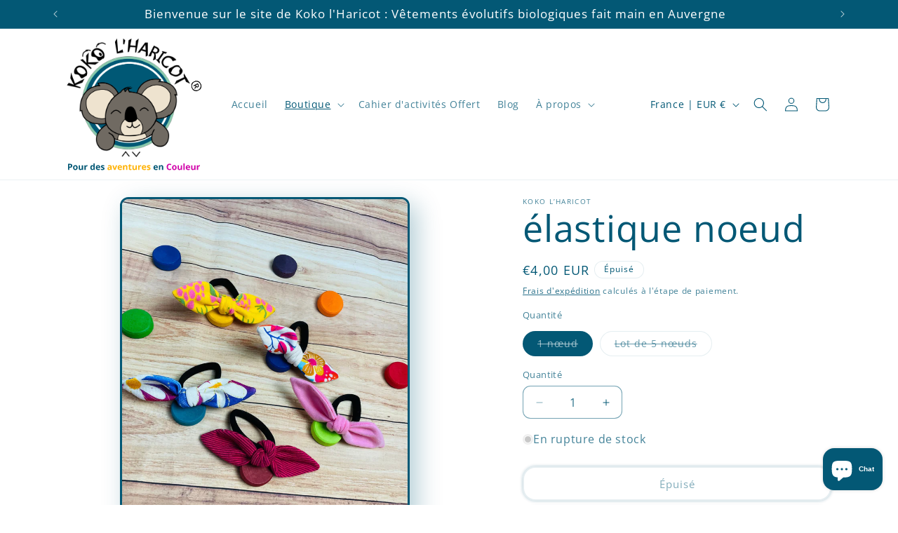

--- FILE ---
content_type: image/svg+xml
request_url: https://kokolharicot.com/cdn/shop/files/Book_pour_enfants.svg?v=1727687814&width=200
body_size: 189173
content:
<svg version="1.0" preserveAspectRatio="xMidYMid meet" height="793" viewBox="0 0 595.5 595.499986" zoomAndPan="magnify" width="793" xmlns:xlink="http://www.w3.org/1999/xlink" xmlns="http://www.w3.org/2000/svg"><defs><filter id="8d240124ac" height="100%" width="100%" y="0%" x="0%"><feColorMatrix color-interpolation-filters="sRGB" values="0 0 0 0 1 0 0 0 0 1 0 0 0 0 1 0 0 0 1 0"></feColorMatrix></filter><filter id="5d1966f604" height="100%" width="100%" y="0%" x="0%"><feColorMatrix color-interpolation-filters="sRGB" values="0 0 0 0 1 0 0 0 0 1 0 0 0 0 1 0.2126 0.7152 0.0722 0 0"></feColorMatrix></filter><g></g><clipPath id="727857f6f3"><path clip-rule="nonzero" d="M 11.039062 10.449219 L 541.59375 10.449219 L 541.59375 526.015625 L 11.039062 526.015625 Z M 11.039062 10.449219"></path></clipPath><image preserveAspectRatio="xMidYMid meet" height="2303" id="7a7ed74996" xlink:href="[data-uri]" width="2304" y="0" x="0"></image><mask id="3732c35a54"><g filter="url(#8d240124ac)"><g transform="matrix(0.296626, 0, 0, 0.296755, -41.099591, -100.213291)" filter="url(#5d1966f604)"><image preserveAspectRatio="xMidYMid meet" height="2303" xlink:href="[data-uri]" width="2304" y="0" x="0"></image></g></g></mask><image preserveAspectRatio="xMidYMid meet" height="2303" id="ad9eac660a" xlink:href="[data-uri]" width="2304" y="0" x="0"></image><clipPath id="0af6a07c8d"><path clip-rule="nonzero" d="M 552 207 L 577 207 L 577 232 L 552 232 Z M 552 207"></path></clipPath><clipPath id="35cac16d3f"><path clip-rule="nonzero" d="M 574.644531 189.289062 L 594.90625 228.582031 L 555.613281 248.847656 L 535.347656 209.550781 Z M 574.644531 189.289062"></path></clipPath><clipPath id="d31aff4027"><path clip-rule="nonzero" d="M 574.644531 189.289062 L 594.90625 228.582031 L 555.613281 248.847656 L 535.347656 209.550781 Z M 574.644531 189.289062"></path></clipPath><clipPath id="016a532cc9"><path clip-rule="nonzero" d="M 574.644531 189.289062 L 594.90625 228.582031 L 555.613281 248.847656 L 535.347656 209.550781 Z M 574.644531 189.289062"></path></clipPath><clipPath id="6b27f8f5fb"><path clip-rule="nonzero" d="M 543 196 L 588 196 L 588 242 L 543 242 Z M 543 196"></path></clipPath><clipPath id="e0282f7af5"><path clip-rule="nonzero" d="M 574.644531 189.289062 L 594.90625 228.582031 L 555.613281 248.847656 L 535.347656 209.550781 Z M 574.644531 189.289062"></path></clipPath><clipPath id="ab15c15f33"><path clip-rule="nonzero" d="M 574.644531 189.289062 L 594.90625 228.582031 L 555.613281 248.847656 L 535.347656 209.550781 Z M 574.644531 189.289062"></path></clipPath><clipPath id="68861a67c2"><path clip-rule="nonzero" d="M 574.644531 189.289062 L 594.90625 228.582031 L 555.613281 248.847656 L 535.347656 209.550781 Z M 574.644531 189.289062"></path></clipPath></defs><g clip-path="url(#727857f6f3)"><g mask="url(#3732c35a54)"><g transform="matrix(0.296626, 0, 0, 0.296755, -41.099591, -100.213291)"><image preserveAspectRatio="xMidYMid meet" height="2303" xlink:href="[data-uri]" width="2304" y="0" x="0"></image></g></g></g><g clip-path="url(#0af6a07c8d)"><g clip-path="url(#35cac16d3f)"><g clip-path="url(#d31aff4027)"><g clip-path="url(#016a532cc9)"><path fill-rule="nonzero" fill-opacity="1" d="M 565.269531 219.359375 C 566.429688 221.613281 568.414062 222.457031 570.667969 221.292969 C 572.917969 220.132812 573.242188 218.101562 572.054688 215.792969 L 570.203125 212.203125 L 563.390625 215.71875 Z M 571.472656 207.5 L 575.074219 214.480469 C 577.226562 218.652344 576.378906 222.46875 572.402344 224.519531 C 569.398438 226.070312 566.644531 225.375 564.59375 223.441406 L 559.40625 231.890625 L 557.484375 228.164062 L 562.234375 220.503906 C 562.246094 220.460938 561.703125 219.476562 561.6875 219.449219 L 560.527344 217.195312 L 553.65625 220.738281 L 552.007812 217.539062 L 571.472656 207.5" fill="#000000"></path></g></g></g></g><g clip-path="url(#6b27f8f5fb)"><g clip-path="url(#e0282f7af5)"><g clip-path="url(#ab15c15f33)"><g clip-path="url(#68861a67c2)"><path fill-rule="nonzero" fill-opacity="1" d="M 581.402344 210.671875 C 580.269531 208.472656 578.742188 206.5625 576.859375 204.996094 C 575.039062 203.480469 572.96875 202.347656 570.703125 201.621094 C 568.4375 200.898438 566.089844 200.621094 563.730469 200.800781 C 561.289062 200.988281 558.933594 201.65625 556.738281 202.789062 C 554.539062 203.921875 552.628906 205.453125 551.0625 207.332031 C 549.546875 209.152344 548.410156 211.222656 547.6875 213.488281 C 546.964844 215.757812 546.6875 218.101562 546.867188 220.460938 C 547.054688 222.90625 547.722656 225.257812 548.855469 227.457031 C 549.988281 229.652344 551.519531 231.5625 553.398438 233.128906 C 555.21875 234.644531 557.289062 235.78125 559.554688 236.503906 C 561.824219 237.230469 564.167969 237.503906 566.527344 237.324219 C 568.972656 237.140625 571.324219 236.46875 573.523438 235.335938 C 575.71875 234.203125 577.628906 232.675781 579.195312 230.792969 C 580.710938 228.972656 581.847656 226.902344 582.570312 224.636719 C 583.296875 222.371094 583.570312 220.023438 583.390625 217.664062 C 583.207031 215.222656 582.535156 212.867188 581.402344 210.671875 Z M 545.484375 229.195312 C 544.117188 226.542969 543.308594 223.703125 543.082031 220.75 C 542.867188 217.898438 543.199219 215.070312 544.074219 212.335938 C 544.945312 209.601562 546.316406 207.101562 548.148438 204.90625 C 550.042969 202.628906 552.347656 200.785156 554.996094 199.417969 C 557.648438 198.050781 560.492188 197.242188 563.441406 197.015625 C 566.292969 196.800781 569.125 197.132812 571.859375 198.007812 C 574.589844 198.878906 577.089844 200.25 579.289062 202.082031 C 581.5625 203.976562 583.410156 206.28125 584.777344 208.929688 C 586.144531 211.582031 586.949219 214.425781 587.175781 217.375 C 587.390625 220.226562 587.058594 223.058594 586.1875 225.792969 C 585.3125 228.523438 583.941406 231.023438 582.113281 233.222656 C 580.21875 235.496094 577.914062 237.34375 575.261719 238.710938 C 572.609375 240.078125 569.769531 240.882812 566.816406 241.109375 C 563.964844 241.324219 561.136719 240.992188 558.402344 240.121094 C 555.667969 239.246094 553.167969 237.875 550.972656 236.046875 C 548.695312 234.152344 546.851562 231.847656 545.484375 229.195312" fill="#000000"></path></g></g></g></g><g fill-opacity="1" fill="#035875"><g transform="translate(17.427253, 575.751111)"><g><path d="M 8.859375 -13.890625 L 10.6875 -13.890625 C 12.40625 -13.890625 13.6875 -14.226562 14.53125 -14.90625 C 15.382812 -15.582031 15.8125 -16.566406 15.8125 -17.859375 C 15.8125 -19.160156 15.453125 -20.117188 14.734375 -20.734375 C 14.023438 -21.359375 12.910156 -21.671875 11.390625 -21.671875 L 8.859375 -21.671875 Z M 21.421875 -18.046875 C 21.421875 -15.222656 20.535156 -13.0625 18.765625 -11.5625 C 17.003906 -10.070312 14.5 -9.328125 11.25 -9.328125 L 8.859375 -9.328125 L 8.859375 0 L 3.296875 0 L 3.296875 -26.234375 L 11.6875 -26.234375 C 14.863281 -26.234375 17.28125 -25.546875 18.9375 -24.171875 C 20.59375 -22.804688 21.421875 -20.765625 21.421875 -18.046875 Z M 21.421875 -18.046875"></path></g></g><g transform="translate(40.503246, 575.751111)"><g><path d="M 7.234375 -10.0625 C 7.234375 -8.082031 7.554688 -6.582031 8.203125 -5.5625 C 8.859375 -4.539062 9.921875 -4.03125 11.390625 -4.03125 C 12.847656 -4.03125 13.894531 -4.535156 14.53125 -5.546875 C 15.175781 -6.554688 15.5 -8.0625 15.5 -10.0625 C 15.5 -12.050781 15.175781 -13.539062 14.53125 -14.53125 C 13.882812 -15.53125 12.828125 -16.03125 11.359375 -16.03125 C 9.898438 -16.03125 8.847656 -15.535156 8.203125 -14.546875 C 7.554688 -13.554688 7.234375 -12.0625 7.234375 -10.0625 Z M 21.109375 -10.0625 C 21.109375 -6.800781 20.242188 -4.25 18.515625 -2.40625 C 16.796875 -0.5625 14.398438 0.359375 11.328125 0.359375 C 9.398438 0.359375 7.695312 -0.0625 6.21875 -0.90625 C 4.75 -1.75 3.617188 -2.957031 2.828125 -4.53125 C 2.046875 -6.113281 1.65625 -7.957031 1.65625 -10.0625 C 1.65625 -13.34375 2.507812 -15.890625 4.21875 -17.703125 C 5.925781 -19.523438 8.332031 -20.4375 11.4375 -20.4375 C 13.351562 -20.4375 15.046875 -20.015625 16.515625 -19.171875 C 17.992188 -18.335938 19.128906 -17.132812 19.921875 -15.5625 C 20.710938 -14 21.109375 -12.164062 21.109375 -10.0625 Z M 21.109375 -10.0625"></path></g></g><g transform="translate(63.256246, 575.751111)"><g><path d="M 17.078125 0 L 16.34375 -2.5625 L 16.0625 -2.5625 C 15.476562 -1.632812 14.644531 -0.914062 13.5625 -0.40625 C 12.488281 0.101562 11.265625 0.359375 9.890625 0.359375 C 7.535156 0.359375 5.757812 -0.269531 4.5625 -1.53125 C 3.363281 -2.789062 2.765625 -4.609375 2.765625 -6.984375 L 2.765625 -20.0625 L 8.234375 -20.0625 L 8.234375 -8.34375 C 8.234375 -6.894531 8.488281 -5.804688 9 -5.078125 C 9.519531 -4.359375 10.34375 -4 11.46875 -4 C 13 -4 14.101562 -4.507812 14.78125 -5.53125 C 15.46875 -6.550781 15.8125 -8.25 15.8125 -10.625 L 15.8125 -20.0625 L 21.28125 -20.0625 L 21.28125 0 Z M 17.078125 0"></path></g></g><g transform="translate(87.408878, 575.751111)"><g><path d="M 14.0625 -20.4375 C 14.8125 -20.4375 15.429688 -20.382812 15.921875 -20.28125 L 15.5 -15.140625 C 15.0625 -15.265625 14.523438 -15.328125 13.890625 -15.328125 C 12.140625 -15.328125 10.773438 -14.878906 9.796875 -13.984375 C 8.828125 -13.085938 8.34375 -11.828125 8.34375 -10.203125 L 8.34375 0 L 2.875 0 L 2.875 -20.0625 L 7.015625 -20.0625 L 7.828125 -16.6875 L 8.09375 -16.6875 C 8.71875 -17.8125 9.554688 -18.71875 10.609375 -19.40625 C 11.671875 -20.09375 12.820312 -20.4375 14.0625 -20.4375 Z M 14.0625 -20.4375"></path></g></g><g transform="translate(104.096804, 575.751111)"><g></g></g><g transform="translate(113.643015, 575.751111)"><g><path d="M 9.21875 0.359375 C 6.863281 0.359375 5.015625 -0.550781 3.671875 -2.375 C 2.328125 -4.207031 1.65625 -6.75 1.65625 -10 C 1.65625 -13.289062 2.335938 -15.851562 3.703125 -17.6875 C 5.078125 -19.519531 6.960938 -20.4375 9.359375 -20.4375 C 11.890625 -20.4375 13.816406 -19.457031 15.140625 -17.5 L 15.328125 -17.5 C 15.046875 -18.988281 14.90625 -20.320312 14.90625 -21.5 L 14.90625 -27.921875 L 20.40625 -27.921875 L 20.40625 0 L 16.203125 0 L 15.140625 -2.609375 L 14.90625 -2.609375 C 13.664062 -0.628906 11.769531 0.359375 9.21875 0.359375 Z M 11.140625 -4 C 12.546875 -4 13.570312 -4.40625 14.21875 -5.21875 C 14.875 -6.03125 15.226562 -7.410156 15.28125 -9.359375 L 15.28125 -9.953125 C 15.28125 -12.109375 14.945312 -13.648438 14.28125 -14.578125 C 13.625 -15.515625 12.546875 -15.984375 11.046875 -15.984375 C 9.828125 -15.984375 8.878906 -15.46875 8.203125 -14.4375 C 7.535156 -13.40625 7.203125 -11.898438 7.203125 -9.921875 C 7.203125 -7.953125 7.539062 -6.472656 8.21875 -5.484375 C 8.894531 -4.492188 9.867188 -4 11.140625 -4 Z M 11.140625 -4"></path></g></g><g transform="translate(136.898447, 575.751111)"><g><path d="M 11.171875 -16.546875 C 10.015625 -16.546875 9.109375 -16.175781 8.453125 -15.4375 C 7.796875 -14.707031 7.421875 -13.664062 7.328125 -12.3125 L 15 -12.3125 C 14.976562 -13.664062 14.625 -14.707031 13.9375 -15.4375 C 13.257812 -16.175781 12.335938 -16.546875 11.171875 -16.546875 Z M 11.953125 0.359375 C 8.722656 0.359375 6.195312 -0.53125 4.375 -2.3125 C 2.5625 -4.09375 1.65625 -6.617188 1.65625 -9.890625 C 1.65625 -13.253906 2.492188 -15.851562 4.171875 -17.6875 C 5.847656 -19.519531 8.171875 -20.4375 11.140625 -20.4375 C 13.972656 -20.4375 16.179688 -19.628906 17.765625 -18.015625 C 19.347656 -16.398438 20.140625 -14.171875 20.140625 -11.328125 L 20.140625 -8.671875 L 7.203125 -8.671875 C 7.253906 -7.109375 7.710938 -5.890625 8.578125 -5.015625 C 9.441406 -4.148438 10.648438 -3.71875 12.203125 -3.71875 C 13.410156 -3.71875 14.550781 -3.84375 15.625 -4.09375 C 16.707031 -4.34375 17.832031 -4.742188 19 -5.296875 L 19 -1.0625 C 18.039062 -0.582031 17.015625 -0.226562 15.921875 0 C 14.835938 0.238281 13.515625 0.359375 11.953125 0.359375 Z M 11.953125 0.359375"></path></g></g><g transform="translate(158.610695, 575.751111)"><g><path d="M 16.875 -5.953125 C 16.875 -3.898438 16.15625 -2.332031 14.71875 -1.25 C 13.289062 -0.175781 11.15625 0.359375 8.3125 0.359375 C 6.851562 0.359375 5.609375 0.257812 4.578125 0.0625 C 3.546875 -0.132812 2.582031 -0.425781 1.6875 -0.8125 L 1.6875 -5.328125 C 2.707031 -4.847656 3.851562 -4.445312 5.125 -4.125 C 6.394531 -3.800781 7.515625 -3.640625 8.484375 -3.640625 C 10.472656 -3.640625 11.46875 -4.210938 11.46875 -5.359375 C 11.46875 -5.796875 11.332031 -6.144531 11.0625 -6.40625 C 10.800781 -6.675781 10.347656 -6.984375 9.703125 -7.328125 C 9.054688 -7.671875 8.195312 -8.070312 7.125 -8.53125 C 5.582031 -9.175781 4.445312 -9.769531 3.71875 -10.3125 C 3 -10.863281 2.472656 -11.492188 2.140625 -12.203125 C 1.816406 -12.921875 1.65625 -13.800781 1.65625 -14.84375 C 1.65625 -16.625 2.34375 -18 3.71875 -18.96875 C 5.101562 -19.945312 7.0625 -20.4375 9.59375 -20.4375 C 12.007812 -20.4375 14.363281 -19.910156 16.65625 -18.859375 L 15 -14.90625 C 14 -15.34375 13.0625 -15.695312 12.1875 -15.96875 C 11.3125 -16.25 10.421875 -16.390625 9.515625 -16.390625 C 7.898438 -16.390625 7.09375 -15.953125 7.09375 -15.078125 C 7.09375 -14.585938 7.351562 -14.160156 7.875 -13.796875 C 8.394531 -13.441406 9.53125 -12.910156 11.28125 -12.203125 C 12.851562 -11.566406 14.003906 -10.972656 14.734375 -10.421875 C 15.460938 -9.867188 16 -9.234375 16.34375 -8.515625 C 16.695312 -7.804688 16.875 -6.953125 16.875 -5.953125 Z M 16.875 -5.953125"></path></g></g><g transform="translate(176.877693, 575.751111)"><g></g></g></g><g fill-opacity="1" fill="#ffb204"><g transform="translate(186.435867, 575.751111)"><g><path d="M 15.609375 0 L 14.546875 -2.734375 L 14.40625 -2.734375 C 13.488281 -1.566406 12.539062 -0.757812 11.5625 -0.3125 C 10.59375 0.132812 9.320312 0.359375 7.75 0.359375 C 5.820312 0.359375 4.304688 -0.1875 3.203125 -1.28125 C 2.097656 -2.382812 1.546875 -3.957031 1.546875 -6 C 1.546875 -8.125 2.289062 -9.691406 3.78125 -10.703125 C 5.269531 -11.710938 7.515625 -12.269531 10.515625 -12.375 L 14 -12.484375 L 14 -13.375 C 14 -15.40625 12.957031 -16.421875 10.875 -16.421875 C 9.269531 -16.421875 7.382812 -15.9375 5.21875 -14.96875 L 3.40625 -18.65625 C 5.71875 -19.863281 8.28125 -20.46875 11.09375 -20.46875 C 13.78125 -20.46875 15.84375 -19.878906 17.28125 -18.703125 C 18.71875 -17.535156 19.4375 -15.757812 19.4375 -13.375 L 19.4375 0 Z M 14 -9.296875 L 11.875 -9.21875 C 10.289062 -9.175781 9.109375 -8.890625 8.328125 -8.359375 C 7.546875 -7.835938 7.15625 -7.035156 7.15625 -5.953125 C 7.15625 -4.410156 8.039062 -3.640625 9.8125 -3.640625 C 11.082031 -3.640625 12.097656 -4.003906 12.859375 -4.734375 C 13.617188 -5.460938 14 -6.429688 14 -7.640625 Z M 14 -9.296875"></path></g></g><g transform="translate(208.632603, 575.751111)"><g><path d="M 7.640625 0 L 0 -20.0625 L 5.71875 -20.0625 L 9.59375 -8.625 C 10.03125 -7.175781 10.300781 -5.804688 10.40625 -4.515625 L 10.515625 -4.515625 C 10.578125 -5.671875 10.847656 -7.039062 11.328125 -8.625 L 15.1875 -20.0625 L 20.90625 -20.0625 L 13.265625 0 Z M 7.640625 0"></path></g></g><g transform="translate(229.53737, 575.751111)"><g><path d="M 11.171875 -16.546875 C 10.015625 -16.546875 9.109375 -16.175781 8.453125 -15.4375 C 7.796875 -14.707031 7.421875 -13.664062 7.328125 -12.3125 L 15 -12.3125 C 14.976562 -13.664062 14.625 -14.707031 13.9375 -15.4375 C 13.257812 -16.175781 12.335938 -16.546875 11.171875 -16.546875 Z M 11.953125 0.359375 C 8.722656 0.359375 6.195312 -0.53125 4.375 -2.3125 C 2.5625 -4.09375 1.65625 -6.617188 1.65625 -9.890625 C 1.65625 -13.253906 2.492188 -15.851562 4.171875 -17.6875 C 5.847656 -19.519531 8.171875 -20.4375 11.140625 -20.4375 C 13.972656 -20.4375 16.179688 -19.628906 17.765625 -18.015625 C 19.347656 -16.398438 20.140625 -14.171875 20.140625 -11.328125 L 20.140625 -8.671875 L 7.203125 -8.671875 C 7.253906 -7.109375 7.710938 -5.890625 8.578125 -5.015625 C 9.441406 -4.148438 10.648438 -3.71875 12.203125 -3.71875 C 13.410156 -3.71875 14.550781 -3.84375 15.625 -4.09375 C 16.707031 -4.34375 17.832031 -4.742188 19 -5.296875 L 19 -1.0625 C 18.039062 -0.582031 17.015625 -0.226562 15.921875 0 C 14.835938 0.238281 13.515625 0.359375 11.953125 0.359375 Z M 11.953125 0.359375"></path></g></g><g transform="translate(251.249618, 575.751111)"><g><path d="M 21.390625 0 L 15.921875 0 L 15.921875 -11.71875 C 15.921875 -13.164062 15.660156 -14.25 15.140625 -14.96875 C 14.628906 -15.695312 13.8125 -16.0625 12.6875 -16.0625 C 11.15625 -16.0625 10.046875 -15.546875 9.359375 -14.515625 C 8.679688 -13.492188 8.34375 -11.800781 8.34375 -9.4375 L 8.34375 0 L 2.875 0 L 2.875 -20.0625 L 7.046875 -20.0625 L 7.78125 -17.5 L 8.09375 -17.5 C 8.707031 -18.46875 9.546875 -19.195312 10.609375 -19.6875 C 11.679688 -20.1875 12.898438 -20.4375 14.265625 -20.4375 C 16.597656 -20.4375 18.367188 -19.804688 19.578125 -18.546875 C 20.785156 -17.285156 21.390625 -15.460938 21.390625 -13.078125 Z M 21.390625 0"></path></g></g><g transform="translate(275.40225, 575.751111)"><g><path d="M 11.328125 -4 C 12.285156 -4 13.429688 -4.207031 14.765625 -4.625 L 14.765625 -0.5625 C 13.398438 0.0507812 11.726562 0.359375 9.75 0.359375 C 7.550781 0.359375 5.953125 -0.191406 4.953125 -1.296875 C 3.960938 -2.398438 3.46875 -4.0625 3.46875 -6.28125 L 3.46875 -15.953125 L 0.84375 -15.953125 L 0.84375 -18.265625 L 3.859375 -20.09375 L 5.4375 -24.328125 L 8.9375 -24.328125 L 8.9375 -20.0625 L 14.546875 -20.0625 L 14.546875 -15.953125 L 8.9375 -15.953125 L 8.9375 -6.28125 C 8.9375 -5.5 9.15625 -4.921875 9.59375 -4.546875 C 10.03125 -4.179688 10.609375 -4 11.328125 -4 Z M 11.328125 -4"></path></g></g><g transform="translate(291.354472, 575.751111)"><g><path d="M 17.078125 0 L 16.34375 -2.5625 L 16.0625 -2.5625 C 15.476562 -1.632812 14.644531 -0.914062 13.5625 -0.40625 C 12.488281 0.101562 11.265625 0.359375 9.890625 0.359375 C 7.535156 0.359375 5.757812 -0.269531 4.5625 -1.53125 C 3.363281 -2.789062 2.765625 -4.609375 2.765625 -6.984375 L 2.765625 -20.0625 L 8.234375 -20.0625 L 8.234375 -8.34375 C 8.234375 -6.894531 8.488281 -5.804688 9 -5.078125 C 9.519531 -4.359375 10.34375 -4 11.46875 -4 C 13 -4 14.101562 -4.507812 14.78125 -5.53125 C 15.46875 -6.550781 15.8125 -8.25 15.8125 -10.625 L 15.8125 -20.0625 L 21.28125 -20.0625 L 21.28125 0 Z M 17.078125 0"></path></g></g><g transform="translate(315.507104, 575.751111)"><g><path d="M 14.0625 -20.4375 C 14.8125 -20.4375 15.429688 -20.382812 15.921875 -20.28125 L 15.5 -15.140625 C 15.0625 -15.265625 14.523438 -15.328125 13.890625 -15.328125 C 12.140625 -15.328125 10.773438 -14.878906 9.796875 -13.984375 C 8.828125 -13.085938 8.34375 -11.828125 8.34375 -10.203125 L 8.34375 0 L 2.875 0 L 2.875 -20.0625 L 7.015625 -20.0625 L 7.828125 -16.6875 L 8.09375 -16.6875 C 8.71875 -17.8125 9.554688 -18.71875 10.609375 -19.40625 C 11.671875 -20.09375 12.820312 -20.4375 14.0625 -20.4375 Z M 14.0625 -20.4375"></path></g></g><g transform="translate(332.19503, 575.751111)"><g><path d="M 11.171875 -16.546875 C 10.015625 -16.546875 9.109375 -16.175781 8.453125 -15.4375 C 7.796875 -14.707031 7.421875 -13.664062 7.328125 -12.3125 L 15 -12.3125 C 14.976562 -13.664062 14.625 -14.707031 13.9375 -15.4375 C 13.257812 -16.175781 12.335938 -16.546875 11.171875 -16.546875 Z M 11.953125 0.359375 C 8.722656 0.359375 6.195312 -0.53125 4.375 -2.3125 C 2.5625 -4.09375 1.65625 -6.617188 1.65625 -9.890625 C 1.65625 -13.253906 2.492188 -15.851562 4.171875 -17.6875 C 5.847656 -19.519531 8.171875 -20.4375 11.140625 -20.4375 C 13.972656 -20.4375 16.179688 -19.628906 17.765625 -18.015625 C 19.347656 -16.398438 20.140625 -14.171875 20.140625 -11.328125 L 20.140625 -8.671875 L 7.203125 -8.671875 C 7.253906 -7.109375 7.710938 -5.890625 8.578125 -5.015625 C 9.441406 -4.148438 10.648438 -3.71875 12.203125 -3.71875 C 13.410156 -3.71875 14.550781 -3.84375 15.625 -4.09375 C 16.707031 -4.34375 17.832031 -4.742188 19 -5.296875 L 19 -1.0625 C 18.039062 -0.582031 17.015625 -0.226562 15.921875 0 C 14.835938 0.238281 13.515625 0.359375 11.953125 0.359375 Z M 11.953125 0.359375"></path></g></g><g transform="translate(353.907277, 575.751111)"><g><path d="M 16.875 -5.953125 C 16.875 -3.898438 16.15625 -2.332031 14.71875 -1.25 C 13.289062 -0.175781 11.15625 0.359375 8.3125 0.359375 C 6.851562 0.359375 5.609375 0.257812 4.578125 0.0625 C 3.546875 -0.132812 2.582031 -0.425781 1.6875 -0.8125 L 1.6875 -5.328125 C 2.707031 -4.847656 3.851562 -4.445312 5.125 -4.125 C 6.394531 -3.800781 7.515625 -3.640625 8.484375 -3.640625 C 10.472656 -3.640625 11.46875 -4.210938 11.46875 -5.359375 C 11.46875 -5.796875 11.332031 -6.144531 11.0625 -6.40625 C 10.800781 -6.675781 10.347656 -6.984375 9.703125 -7.328125 C 9.054688 -7.671875 8.195312 -8.070312 7.125 -8.53125 C 5.582031 -9.175781 4.445312 -9.769531 3.71875 -10.3125 C 3 -10.863281 2.472656 -11.492188 2.140625 -12.203125 C 1.816406 -12.921875 1.65625 -13.800781 1.65625 -14.84375 C 1.65625 -16.625 2.34375 -18 3.71875 -18.96875 C 5.101562 -19.945312 7.0625 -20.4375 9.59375 -20.4375 C 12.007812 -20.4375 14.363281 -19.910156 16.65625 -18.859375 L 15 -14.90625 C 14 -15.34375 13.0625 -15.695312 12.1875 -15.96875 C 11.3125 -16.25 10.421875 -16.390625 9.515625 -16.390625 C 7.898438 -16.390625 7.09375 -15.953125 7.09375 -15.078125 C 7.09375 -14.585938 7.351562 -14.160156 7.875 -13.796875 C 8.394531 -13.441406 9.53125 -12.910156 11.28125 -12.203125 C 12.851562 -11.566406 14.003906 -10.972656 14.734375 -10.421875 C 15.460938 -9.867188 16 -9.234375 16.34375 -8.515625 C 16.695312 -7.804688 16.875 -6.953125 16.875 -5.953125 Z M 16.875 -5.953125"></path></g></g></g><g fill-opacity="1" fill="#035875"><g transform="translate(372.19222, 575.751111)"><g></g></g><g transform="translate(381.738431, 575.751111)"><g><path d="M 11.171875 -16.546875 C 10.015625 -16.546875 9.109375 -16.175781 8.453125 -15.4375 C 7.796875 -14.707031 7.421875 -13.664062 7.328125 -12.3125 L 15 -12.3125 C 14.976562 -13.664062 14.625 -14.707031 13.9375 -15.4375 C 13.257812 -16.175781 12.335938 -16.546875 11.171875 -16.546875 Z M 11.953125 0.359375 C 8.722656 0.359375 6.195312 -0.53125 4.375 -2.3125 C 2.5625 -4.09375 1.65625 -6.617188 1.65625 -9.890625 C 1.65625 -13.253906 2.492188 -15.851562 4.171875 -17.6875 C 5.847656 -19.519531 8.171875 -20.4375 11.140625 -20.4375 C 13.972656 -20.4375 16.179688 -19.628906 17.765625 -18.015625 C 19.347656 -16.398438 20.140625 -14.171875 20.140625 -11.328125 L 20.140625 -8.671875 L 7.203125 -8.671875 C 7.253906 -7.109375 7.710938 -5.890625 8.578125 -5.015625 C 9.441406 -4.148438 10.648438 -3.71875 12.203125 -3.71875 C 13.410156 -3.71875 14.550781 -3.84375 15.625 -4.09375 C 16.707031 -4.34375 17.832031 -4.742188 19 -5.296875 L 19 -1.0625 C 18.039062 -0.582031 17.015625 -0.226562 15.921875 0 C 14.835938 0.238281 13.515625 0.359375 11.953125 0.359375 Z M 11.953125 0.359375"></path></g></g><g transform="translate(403.450679, 575.751111)"><g><path d="M 21.390625 0 L 15.921875 0 L 15.921875 -11.71875 C 15.921875 -13.164062 15.660156 -14.25 15.140625 -14.96875 C 14.628906 -15.695312 13.8125 -16.0625 12.6875 -16.0625 C 11.15625 -16.0625 10.046875 -15.546875 9.359375 -14.515625 C 8.679688 -13.492188 8.34375 -11.800781 8.34375 -9.4375 L 8.34375 0 L 2.875 0 L 2.875 -20.0625 L 7.046875 -20.0625 L 7.78125 -17.5 L 8.09375 -17.5 C 8.707031 -18.46875 9.546875 -19.195312 10.609375 -19.6875 C 11.679688 -20.1875 12.898438 -20.4375 14.265625 -20.4375 C 16.597656 -20.4375 18.367188 -19.804688 19.578125 -18.546875 C 20.785156 -17.285156 21.390625 -15.460938 21.390625 -13.078125 Z M 21.390625 0"></path></g></g><g transform="translate(427.603311, 575.751111)"><g></g></g></g><g fill-opacity="1" fill="#d106aa"><g transform="translate(437.173448, 575.751111)"><g><path d="M 14.4375 -21.984375 C 12.351562 -21.984375 10.734375 -21.195312 9.578125 -19.625 C 8.429688 -18.050781 7.859375 -15.859375 7.859375 -13.046875 C 7.859375 -7.191406 10.050781 -4.265625 14.4375 -4.265625 C 16.28125 -4.265625 18.515625 -4.726562 21.140625 -5.65625 L 21.140625 -0.984375 C 18.984375 -0.0859375 16.578125 0.359375 13.921875 0.359375 C 10.109375 0.359375 7.191406 -0.796875 5.171875 -3.109375 C 3.148438 -5.421875 2.140625 -8.742188 2.140625 -13.078125 C 2.140625 -15.804688 2.632812 -18.195312 3.625 -20.25 C 4.613281 -22.300781 6.035156 -23.875 7.890625 -24.96875 C 9.753906 -26.0625 11.9375 -26.609375 14.4375 -26.609375 C 16.988281 -26.609375 19.550781 -25.992188 22.125 -24.765625 L 20.328125 -20.234375 C 19.347656 -20.703125 18.359375 -21.109375 17.359375 -21.453125 C 16.367188 -21.804688 15.394531 -21.984375 14.4375 -21.984375 Z M 14.4375 -21.984375"></path></g></g><g transform="translate(460.590376, 575.751111)"><g><path d="M 7.234375 -10.0625 C 7.234375 -8.082031 7.554688 -6.582031 8.203125 -5.5625 C 8.859375 -4.539062 9.921875 -4.03125 11.390625 -4.03125 C 12.847656 -4.03125 13.894531 -4.535156 14.53125 -5.546875 C 15.175781 -6.554688 15.5 -8.0625 15.5 -10.0625 C 15.5 -12.050781 15.175781 -13.539062 14.53125 -14.53125 C 13.882812 -15.53125 12.828125 -16.03125 11.359375 -16.03125 C 9.898438 -16.03125 8.847656 -15.535156 8.203125 -14.546875 C 7.554688 -13.554688 7.234375 -12.0625 7.234375 -10.0625 Z M 21.109375 -10.0625 C 21.109375 -6.800781 20.242188 -4.25 18.515625 -2.40625 C 16.796875 -0.5625 14.398438 0.359375 11.328125 0.359375 C 9.398438 0.359375 7.695312 -0.0625 6.21875 -0.90625 C 4.75 -1.75 3.617188 -2.957031 2.828125 -4.53125 C 2.046875 -6.113281 1.65625 -7.957031 1.65625 -10.0625 C 1.65625 -13.34375 2.507812 -15.890625 4.21875 -17.703125 C 5.925781 -19.523438 8.332031 -20.4375 11.4375 -20.4375 C 13.351562 -20.4375 15.046875 -20.015625 16.515625 -19.171875 C 17.992188 -18.335938 19.128906 -17.132812 19.921875 -15.5625 C 20.710938 -14 21.109375 -12.164062 21.109375 -10.0625 Z M 21.109375 -10.0625"></path></g></g><g transform="translate(483.343376, 575.751111)"><g><path d="M 17.078125 0 L 16.34375 -2.5625 L 16.0625 -2.5625 C 15.476562 -1.632812 14.644531 -0.914062 13.5625 -0.40625 C 12.488281 0.101562 11.265625 0.359375 9.890625 0.359375 C 7.535156 0.359375 5.757812 -0.269531 4.5625 -1.53125 C 3.363281 -2.789062 2.765625 -4.609375 2.765625 -6.984375 L 2.765625 -20.0625 L 8.234375 -20.0625 L 8.234375 -8.34375 C 8.234375 -6.894531 8.488281 -5.804688 9 -5.078125 C 9.519531 -4.359375 10.34375 -4 11.46875 -4 C 13 -4 14.101562 -4.507812 14.78125 -5.53125 C 15.46875 -6.550781 15.8125 -8.25 15.8125 -10.625 L 15.8125 -20.0625 L 21.28125 -20.0625 L 21.28125 0 Z M 17.078125 0"></path></g></g><g transform="translate(507.496008, 575.751111)"><g><path d="M 8.34375 0 L 2.875 0 L 2.875 -27.921875 L 8.34375 -27.921875 Z M 8.34375 0"></path></g></g><g transform="translate(518.711012, 575.751111)"><g><path d="M 11.171875 -16.546875 C 10.015625 -16.546875 9.109375 -16.175781 8.453125 -15.4375 C 7.796875 -14.707031 7.421875 -13.664062 7.328125 -12.3125 L 15 -12.3125 C 14.976562 -13.664062 14.625 -14.707031 13.9375 -15.4375 C 13.257812 -16.175781 12.335938 -16.546875 11.171875 -16.546875 Z M 11.953125 0.359375 C 8.722656 0.359375 6.195312 -0.53125 4.375 -2.3125 C 2.5625 -4.09375 1.65625 -6.617188 1.65625 -9.890625 C 1.65625 -13.253906 2.492188 -15.851562 4.171875 -17.6875 C 5.847656 -19.519531 8.171875 -20.4375 11.140625 -20.4375 C 13.972656 -20.4375 16.179688 -19.628906 17.765625 -18.015625 C 19.347656 -16.398438 20.140625 -14.171875 20.140625 -11.328125 L 20.140625 -8.671875 L 7.203125 -8.671875 C 7.253906 -7.109375 7.710938 -5.890625 8.578125 -5.015625 C 9.441406 -4.148438 10.648438 -3.71875 12.203125 -3.71875 C 13.410156 -3.71875 14.550781 -3.84375 15.625 -4.09375 C 16.707031 -4.34375 17.832031 -4.742188 19 -5.296875 L 19 -1.0625 C 18.039062 -0.582031 17.015625 -0.226562 15.921875 0 C 14.835938 0.238281 13.515625 0.359375 11.953125 0.359375 Z M 11.953125 0.359375"></path></g></g><g transform="translate(540.42326, 575.751111)"><g><path d="M 17.078125 0 L 16.34375 -2.5625 L 16.0625 -2.5625 C 15.476562 -1.632812 14.644531 -0.914062 13.5625 -0.40625 C 12.488281 0.101562 11.265625 0.359375 9.890625 0.359375 C 7.535156 0.359375 5.757812 -0.269531 4.5625 -1.53125 C 3.363281 -2.789062 2.765625 -4.609375 2.765625 -6.984375 L 2.765625 -20.0625 L 8.234375 -20.0625 L 8.234375 -8.34375 C 8.234375 -6.894531 8.488281 -5.804688 9 -5.078125 C 9.519531 -4.359375 10.34375 -4 11.46875 -4 C 13 -4 14.101562 -4.507812 14.78125 -5.53125 C 15.46875 -6.550781 15.8125 -8.25 15.8125 -10.625 L 15.8125 -20.0625 L 21.28125 -20.0625 L 21.28125 0 Z M 17.078125 0"></path></g></g><g transform="translate(564.575892, 575.751111)"><g><path d="M 14.0625 -20.4375 C 14.8125 -20.4375 15.429688 -20.382812 15.921875 -20.28125 L 15.5 -15.140625 C 15.0625 -15.265625 14.523438 -15.328125 13.890625 -15.328125 C 12.140625 -15.328125 10.773438 -14.878906 9.796875 -13.984375 C 8.828125 -13.085938 8.34375 -11.828125 8.34375 -10.203125 L 8.34375 0 L 2.875 0 L 2.875 -20.0625 L 7.015625 -20.0625 L 7.828125 -16.6875 L 8.09375 -16.6875 C 8.71875 -17.8125 9.554688 -18.71875 10.609375 -19.40625 C 11.671875 -20.09375 12.820312 -20.4375 14.0625 -20.4375 Z M 14.0625 -20.4375"></path></g></g></g><g fill-opacity="1" fill="#035875"><g transform="translate(581.299706, 575.751111)"><g></g></g></g></svg>